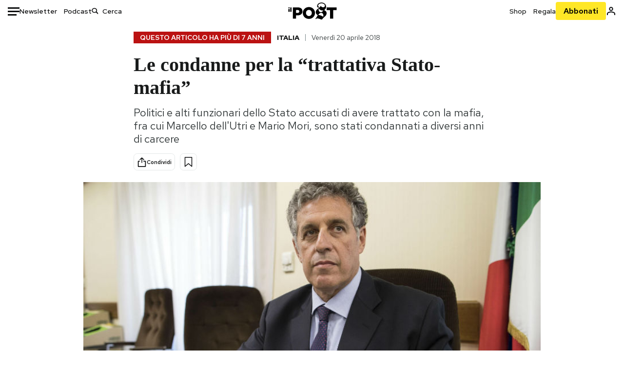

--- FILE ---
content_type: text/html; charset=utf-8
request_url: https://www.google.com/recaptcha/api2/aframe
body_size: 182
content:
<!DOCTYPE HTML><html><head><meta http-equiv="content-type" content="text/html; charset=UTF-8"></head><body><script nonce="DY1abc0zbIBTnrfkgJpOMg">/** Anti-fraud and anti-abuse applications only. See google.com/recaptcha */ try{var clients={'sodar':'https://pagead2.googlesyndication.com/pagead/sodar?'};window.addEventListener("message",function(a){try{if(a.source===window.parent){var b=JSON.parse(a.data);var c=clients[b['id']];if(c){var d=document.createElement('img');d.src=c+b['params']+'&rc='+(localStorage.getItem("rc::a")?sessionStorage.getItem("rc::b"):"");window.document.body.appendChild(d);sessionStorage.setItem("rc::e",parseInt(sessionStorage.getItem("rc::e")||0)+1);localStorage.setItem("rc::h",'1769909245980');}}}catch(b){}});window.parent.postMessage("_grecaptcha_ready", "*");}catch(b){}</script></body></html>

--- FILE ---
content_type: application/javascript
request_url: https://static-prod.cdnilpost.com/libs/manager-common-bi.js
body_size: 12222
content:
!function(){"use strict";var t={56:function(t,e,i){t.exports=function(t){var e=i.nc;e&&t.setAttribute("nonce",e)}},72:function(t){var e=[];function i(t){for(var i=-1,a=0;a<e.length;a++)if(e[a].identifier===t){i=a;break}return i}function a(t,a){for(var n={},r=[],d=0;d<t.length;d++){var s=t[d],c=a.base?s[0]+a.base:s[0],p=n[c]||0,u="".concat(c," ").concat(p);n[c]=p+1;var l=i(u),b={css:s[1],media:s[2],sourceMap:s[3],supports:s[4],layer:s[5]};if(-1!==l)e[l].references++,e[l].updater(b);else{var m=o(b,a);a.byIndex=d,e.splice(d,0,{identifier:u,updater:m,references:1})}r.push(u)}return r}function o(t,e){var i=e.domAPI(e);return i.update(t),function(e){if(e){if(e.css===t.css&&e.media===t.media&&e.sourceMap===t.sourceMap&&e.supports===t.supports&&e.layer===t.layer)return;i.update(t=e)}else i.remove()}}t.exports=function(t,o){var n=a(t=t||[],o=o||{});return function(t){t=t||[];for(var r=0;r<n.length;r++){var d=i(n[r]);e[d].references--}for(var s=a(t,o),c=0;c<n.length;c++){var p=i(n[c]);0===e[p].references&&(e[p].updater(),e.splice(p,1))}n=s}}},113:function(t){t.exports=function(t,e){if(e.styleSheet)e.styleSheet.cssText=t;else{for(;e.firstChild;)e.removeChild(e.firstChild);e.appendChild(document.createTextNode(t))}}},173:function(t,e,i){t.exports=i.p+"dadac42291bb7d0fcb7b.svg"},199:function(t,e,i){i.d(e,{s:function(){return a}});const a=(t,e,i)=>{("1"===new URLSearchParams(window.location.search)?.get(`console-lib-${t}`)||"1"===new URLSearchParams(window.location.search)?.get("console-all-manager-lib"))&&(console.log(`[${t}] - ${e} [${Math.round(performance.now())}] ms`),i&&console.log(`[${t}]`,i))}},237:function(t,e,i){t.exports=i.p+"c2d6a257a346304f9100.svg"},314:function(t){t.exports=function(t){var e=[];return e.toString=function(){return this.map((function(e){var i="",a=void 0!==e[5];return e[4]&&(i+="@supports (".concat(e[4],") {")),e[2]&&(i+="@media ".concat(e[2]," {")),a&&(i+="@layer".concat(e[5].length>0?" ".concat(e[5]):""," {")),i+=t(e),a&&(i+="}"),e[2]&&(i+="}"),e[4]&&(i+="}"),i})).join("")},e.i=function(t,i,a,o,n){"string"==typeof t&&(t=[[null,t,void 0]]);var r={};if(a)for(var d=0;d<this.length;d++){var s=this[d][0];null!=s&&(r[s]=!0)}for(var c=0;c<t.length;c++){var p=[].concat(t[c]);a&&r[p[0]]||(void 0!==n&&(void 0===p[5]||(p[1]="@layer".concat(p[5].length>0?" ".concat(p[5]):""," {").concat(p[1],"}")),p[5]=n),i&&(p[2]?(p[1]="@media ".concat(p[2]," {").concat(p[1],"}"),p[2]=i):p[2]=i),o&&(p[4]?(p[1]="@supports (".concat(p[4],") {").concat(p[1],"}"),p[4]=o):p[4]="".concat(o)),e.push(p))}},e}},417:function(t){t.exports=function(t,e){return e||(e={}),t?(t=String(t.__esModule?t.default:t),/^['"].*['"]$/.test(t)&&(t=t.slice(1,-1)),e.hash&&(t+=e.hash),/["'() \t\n]|(%20)/.test(t)||e.needQuotes?'"'.concat(t.replace(/"/g,'\\"').replace(/\n/g,"\\n"),'"'):t):t}},480:function(t,e,i){var a=i(601),o=i.n(a),n=i(314),r=i.n(n)()(o());r.push([t.id,"#ilpost_gam_sticky_footer.adv_gam{position:fixed;bottom:0;left:0;z-index:999}#ilpost_gam_sticky_footer.adv_gam>div>iframe{width:100%;height:100%;position:fixed;bottom:0;left:0}#ilpost_gam_header_box.adv_gam>div>iframe{margin-top:1.25rem;width:100%;height:44px}#ilpost_gam_hp_bottom>div>iframe{width:100%}#singleBody .adv_gam>div>iframe{width:100%;height:100%}#ilpost_gam_hp_sidebar.adv_gam>div>iframe{width:100% !important}#ilpost_gam_live_top>div>iframe{width:100% !important;height:auto !important;margin-top:1.25rem}",""]),e.A=r},540:function(t){t.exports=function(t){var e=document.createElement("style");return t.setAttributes(e,t.attributes),t.insert(e,t.options),e}},601:function(t){t.exports=function(t){return t[1]}},659:function(t){var e={};t.exports=function(t,i){var a=function(t){if(void 0===e[t]){var i=document.querySelector(t);if(window.HTMLIFrameElement&&i instanceof window.HTMLIFrameElement)try{i=i.contentDocument.head}catch(t){i=null}e[t]=i}return e[t]}(t);if(!a)throw new Error("Couldn't find a style target. This probably means that the value for the 'insert' parameter is invalid.");a.appendChild(i)}},723:function(t,e,i){var a=i(601),o=i.n(a),n=i(314),r=i.n(n),d=i(417),s=i.n(d),c=new URL(i(173),i.b),p=new URL(i(237),i.b),u=r()(o()),l=s()(c),b=s()(p);u.push([t.id,`#iubenda-cs-banner.iubenda-cs-top.iubenda-cs-visible{align-items:center !important;pointer-events:all !important}#iubenda-cs-banner.iubenda-cs-top.iubenda-cs-visible::before{position:absolute;top:0px;left:0px;width:100%;height:100%;content:"";background:rgba(0,0,0,.4)}@media screen and (max-width: 992px){#iubenda-cs-banner.iubenda-cs-default-floating.iubenda-cs-center.iubenda-cs-bottom .iubenda-cs-container,#iubenda-cs-banner.iubenda-cs-default-floating.iubenda-cs-center.iubenda-cs-top .iubenda-cs-container{margin-left:20px !important;margin-right:20px !important}#iubenda-cs-banner.iubenda-cs-default-floating.iubenda-cs-center.iubenda-cs-bottom .iubenda-cs-container .iubenda-cs-content,#iubenda-cs-banner.iubenda-cs-default-floating.iubenda-cs-center.iubenda-cs-top .iubenda-cs-container .iubenda-cs-content{box-shadow:0 5px 20px rgba(0,0,0,.5) !important;border-radius:14px 14px 10px 10px !important}}#iubenda-cs-banner.iubenda-cs-default-floating .iubenda-cs-container{max-width:400px !important;width:400px !important}#iubenda-cs-banner.iubenda-cs-default-floating .iubenda-cs-container .iubenda-banner-content{position:relative !important;box-shadow:0px 2px 5px 0px rgba(0,0,0,.25) !important;mask-image:none !important;margin-bottom:10px !important}#iubenda-cs-banner.iubenda-cs-default-floating .iubenda-cs-container .iubenda-banner-content h1#iubenda-cs-title{font-family:"Red Hat Text";font-size:1.25rem !important;font-style:normal;font-weight:700 !important;line-height:normal;letter-spacing:.04381rem;text-align:center}#iubenda-cs-banner.iubenda-cs-default-floating .iubenda-cs-container .iubenda-banner-content #iubenda-cs-paragraph{margin-top:57px !important;height:200px !important;overflow-y:scroll !important}#iubenda-cs-banner.iubenda-cs-default-floating .iubenda-cs-container button.iubenda-cs-reject-btn{margin:0px !important;position:absolute !important;top:60px !important;left:16px !important;width:-webkit-fill-available !important;right:16px !important;border-radius:.375rem !important;background:#ededed !important;color:#404040 !important;text-align:center !important;font-family:"Red Hat Text" !important;font-size:.75rem !important;font-style:normal !important;font-weight:700 !important;line-height:normal !important;height:35px !important}@media screen and (max-width: 992px){#iubenda-cs-banner.iubenda-cs-default-floating .iubenda-cs-container button.iubenda-cs-reject-btn{width:auto !important}}#iubenda-cs-banner.iubenda-cs-default-floating .iubenda-cs-container .iubenda-cs-opt-group{display:flex !important;flex-direction:row-reverse !important;flex-wrap:wrap-reverse !important;background-image:url(${l}) !important;background-repeat:no-repeat !important;background-position:top !important;background-size:184px auto !important;padding-top:20px !important;position:static !important}#iubenda-cs-banner.iubenda-cs-default-floating .iubenda-cs-container .iubenda-cs-opt-group .iubenda-cs-opt-group-custom{display:block !important;width:100% !important}@media screen and (max-width: 991px){#iubenda-cs-banner.iubenda-cs-default-floating .iubenda-cs-container .iubenda-cs-opt-group .iubenda-cs-opt-group-custom{order:1 !important}}#iubenda-cs-banner.iubenda-cs-default-floating .iubenda-cs-container .iubenda-cs-opt-group .iubenda-cs-opt-group-custom button.iubenda-cs-customize-btn{width:100% !important;color:#12b6d1 !important;text-align:center !important;font-family:"Red Hat Text" !important;font-size:1rem !important;font-style:normal !important;font-weight:700 !important;line-height:normal !important;letter-spacing:.04381rem !important;border-radius:.375rem !important;border:2px solid #12b6d1 !important;background:#fff !important;height:2.4375rem !important}#iubenda-cs-banner.iubenda-cs-default-floating .iubenda-cs-container .iubenda-cs-opt-group .iubenda-cs-opt-group-consent{display:block !important;width:100% !important}#iubenda-cs-banner.iubenda-cs-default-floating .iubenda-cs-container .iubenda-cs-opt-group .iubenda-cs-opt-group-consent .iubenda-cs-accept-btn{color:#fff !important;text-align:center !important;font-family:"Red Hat Text" !important;font-size:1rem !important;font-style:normal !important;font-weight:700 !important;line-height:normal !important;letter-spacing:.04381rem !important;width:100% !important;border-radius:.375rem !important;background:#12b6d1 !important;height:2.4375rem !important;background-image:url(${b}) !important;background-position:98% 50% !important;background-repeat:no-repeat !important;background-size:1.125rem}`,""]),e.A=u},825:function(t){t.exports=function(t){if("undefined"==typeof document)return{update:function(){},remove:function(){}};var e=t.insertStyleElement(t);return{update:function(i){!function(t,e,i){var a="";i.supports&&(a+="@supports (".concat(i.supports,") {")),i.media&&(a+="@media ".concat(i.media," {"));var o=void 0!==i.layer;o&&(a+="@layer".concat(i.layer.length>0?" ".concat(i.layer):""," {")),a+=i.css,o&&(a+="}"),i.media&&(a+="}"),i.supports&&(a+="}");var n=i.sourceMap;n&&"undefined"!=typeof btoa&&(a+="\n/*# sourceMappingURL=data:application/json;base64,".concat(btoa(unescape(encodeURIComponent(JSON.stringify(n))))," */")),e.styleTagTransform(a,t,e.options)}(e,t,i)},remove:function(){!function(t){if(null===t.parentNode)return!1;t.parentNode.removeChild(t)}(e)}}}}},e={};function i(a){var o=e[a];if(void 0!==o)return o.exports;var n=e[a]={id:a,exports:{}};return t[a](n,n.exports,i),n.exports}i.m=t,i.n=function(t){var e=t&&t.__esModule?function(){return t.default}:function(){return t};return i.d(e,{a:e}),e},i.d=function(t,e){for(var a in e)i.o(e,a)&&!i.o(t,a)&&Object.defineProperty(t,a,{enumerable:!0,get:e[a]})},i.g=function(){if("object"==typeof globalThis)return globalThis;try{return this||new Function("return this")()}catch(t){if("object"==typeof window)return window}}(),i.o=function(t,e){return Object.prototype.hasOwnProperty.call(t,e)},function(){var t;i.g.importScripts&&(t=i.g.location+"");var e=i.g.document;if(!t&&e&&(e.currentScript&&"SCRIPT"===e.currentScript.tagName.toUpperCase()&&(t=e.currentScript.src),!t)){var a=e.getElementsByTagName("script");if(a.length)for(var o=a.length-1;o>-1&&(!t||!/^http(s?):/.test(t));)t=a[o--].src}if(!t)throw new Error("Automatic publicPath is not supported in this browser");t=t.replace(/^blob:/,"").replace(/#.*$/,"").replace(/\?.*$/,"").replace(/\/[^\/]+$/,"/"),i.p=t}(),i.b=document.baseURI||self.location.href,i.nc=void 0,function(){var t=i(72),e=i.n(t),a=i(825),o=i.n(a),n=i(659),r=i.n(n),d=i(56),s=i.n(d),c=i(540),p=i.n(c),u=i(113),l=i.n(u),b=i(723),m={};m.styleTagTransform=l(),m.setAttributes=s(),m.insert=r().bind(null,"head"),m.domAPI=o(),m.insertStyleElement=p(),e()(b.A,m),b.A&&b.A.locals&&b.A.locals;const g=document.cookie.split("; ").find((t=>t.startsWith("wp-consent=")));let _="";g&&(_=g.split("=")[1]),window._iub=window._iub||[],window._iub.csConfiguration={askConsentAtCookiePolicyUpdate:!0,countryDetection:!0,enableFadp:!0,enableLgpd:!0,enableTcf:!0,enableUspr:!0,lgpdAppliesGlobally:!1,perPurposeConsent:!0,floatingPreferencesButtonDisplay:!1,floatingPreferencesButtonIcon:!1,promptToAcceptOnBlockedElements:!0,googleUrlPassthrough:!1,siteId:3498494,invalidateConsentBefore:"2024-06-29",tcfPurposes:{2:"consent_only",7:"consent_only",8:"consent_only",9:"consent_only",10:"consent_only",11:"consent_only"},whitelabel:!1,cookiePolicyId:20939148,lang:"it",i18n:{it:{banner:{title:"Informativa sull'utilizzo dei cookie del browser",dynamic:{body:'Insieme ai nostri partner archiviamo e/o accediamo alle informazioni sul dispositivo dell\'utente, come gli ID univoci nei cookie, per il trattamento dei dati personali. Noi e i nostri partner trattiamo i dati di geolocalizzazione precisi e identificazione attraverso la scansione del dispositivo, per archiviare informazioni su dispositivo e/o accedervi, per pubblicità e contenuti personalizzati, misurazione delle prestazioni dei contenuti e degli annunci, ricerche sul pubblico, sviluppo di servizi. Cliccando su "Continua senza accettare" proseguirai la navigazione rifiutando i cookies di profilazione. Cliccando su “Accetta e chiudi” presti il tuo consenso all\'utilizzo di tutti i cookie o tecnologie simili da parte del Post e dei suoi <a style="text-decoration:underline" class="iubenda-vendor-list-link">%{total_number_of_ads_vendors} partner</a>. Se decidi di prestare il tuo consenso, sarà valido per <a href="https://ilpost.it">ilpost.it</a> e tutti i suoi sottodomini. Cliccando su "Opzioni cookie", puoi esprimere le tue scelte in modo più puntuale utilizzando l’area dedicata: se esci dall’area per la gestione dei cookie senza esprimere alcuna scelta, potrai proseguire la navigazione senza accettare i cookie. Puoi liberamente prestare, rifiutare o revocare il tuo consenso, in qualsiasi momento, accedendo cliccando sul link "Opzioni cookie" presente in fondo a questo banner.'}}}},banner:{acceptButtonColor:"#12B6D1",acceptButtonDisplay:!0,backgroundColor:"#FFFFFF",closeButtonDisplay:!1,customizeButtonDisplay:!0,explicitWithdrawal:!0,listPurposes:!0,linksColor:"#12B6D1",position:"float-top-center",rejectButtonColor:"#12B6D1",rejectButtonDisplay:!0,textColor:"#000000",acceptButtonCaption:"Accetta e chiudi",customizeButtonCaption:"Opzioni cookie",rejectButtonCaption:"Continua senza accettare"}},window._iub.csConfiguration.callback={onReady:function(){"1"===_&&document.querySelector(".iubenda-cs-accept-btn").click(),"0"===_&&document.querySelector(".iubenda-cs-reject-btn").click();const t=document.createElement("style");t.id="ilpost-iub-style",t.innerHTML="#iubenda-cs-banner .iubenda-cs-rationale {\n                            height: 570px !important;\n                        }\n                        #iubenda-cs-banner.iubenda-cs-default-floating .iubenda-cs-container .iubenda-banner-content #iubenda-cs-paragraph {\n                            height: 350px !important;\n                        }\n                        ",document.body.appendChild(t)},onBannerShown:function(){"1"===_&&document.querySelector(".iubenda-cs-accept-btn").click(),"0"===_&&document.querySelector(".iubenda-cs-reject-btn").click()},onConsentRead:function(){window.dataLayer=window.dataLayer||[],dataLayer.push({event:"iubenda_consent_given"}),localStorage.setItem("_iub_cs_consent",JSON.stringify(window._iub.cs.consent))}},[{src:"//cs.iubenda.com/sync/3498494.js"},{src:"//cdn.iubenda.com/cs/tcf/stub-v2.js"},{src:"//cdn.iubenda.com/cs/tcf/safe-tcf-v2.js"},{src:"//cdn.iubenda.com/cs/iubenda_cs.js",async:!0}].forEach((t=>{const e=document.createElement("script");e.src=t.src,e.type="text/javascript",t.async&&(e.async=!0),document.head.appendChild(e)}))}(),function(){const t=(t="prod",i)=>{const a={"box-1_desktop_ros":{prod:{revive:"101369",criteo:"networkId=8671 pubid=100244",gam:"/19024562/box-1_desktop_ros_IlPost",onetag:"pubId=76d8a3332520158",pubmatic:"publisherId=162558 adSlot=6034435",rubicon:"accountId=12470 siteId=49192 zoneId=222804",equativ:"networkId=3975 siteId=686997 pageId=2042585 formatId=137791",teads:"pageId=222300 placementId=238920",ogury:"assetKey=OGY-9A6CC4EF920B adUnitId=wd-hb-stdb-ilpost-cityn-xe7mxcuwi7dw",ix:"siteId=1194126",improvedigital:"placementId=23406650 publisherId=2670",richaudience:"pid=MP_ZoyxEQOSKg supplyType=site",ttd:"supplySourceId=directhgcj0rin publisherId=1"},test:{revive:"95378"},stage:{revive:"95378",criteo:"networkId=8671 pubid=100244",gam:"/19024562/box-1_desktop_ros_IlPost",onetag:"pubId=76d8a3332520158",pubmatic:"publisherId=162558 adSlot=6034435",rubicon:"accountId=12470 siteId=49192 zoneId=222804",equativ:"networkId=3975 siteId=686997 pageId=2042585 formatId=137791",teads:"pageId=222300 placementId=238920",ogury:"assetKey=OGY-9A6CC4EF920B adUnitId=wd-hb-stdb-ilpost-cityn-xe7mxcuwi7dw",ix:"siteId=1194126",improvedigital:"placementId=23406650 publisherId=2670",richaudience:"pid=MP_ZoyxEQOSKg supplyType=site",ttd:"supplySourceId=directhgcj0rin publisherId=1"}},"box-1_mobile_ros":{prod:{revive:"101372",criteo:"networkId=8671 pubid=100244",gam:"/19024562/box-1_mobile_ros_IlPost",onetag:"pubId=76d8a3332520158",pubmatic:"publisherId=162558 adSlot=6034435",rubicon:"accountId=12470 siteId=49462 zoneId=225128",equativ:"networkId=3975 siteId=686997 pageId=2042585 formatId=137791",teads:"pageId=222300 placementId=238920",ogury:"assetKey=OGY-9A6CC4EF920B adUnitId=wm-hb-iart-ilpost-cityn-spxgjmijfr6l",ix:"siteId=1194126",improvedigital:"placementId=23406650 publisherId=2670",richaudience:"pid=MP_ZoyxEQOSKg supplyType=site",ttd:"supplySourceId=directhgcj0rin publisherId=1",mobkoi:"CB3739A7"},test:{revive:"95369"},stage:{revive:"95369",criteo:"networkId=8671 pubid=100244",gam:"/19024562/box-1_mobile_ros_IlPost",onetag:"pubId=76d8a3332520158",pubmatic:"publisherId=162558 adSlot=6034435",rubicon:"accountId=12470 siteId=49462 zoneId=225128",equativ:"networkId=3975 siteId=686997 pageId=2042585 formatId=137791",teads:"pageId=222300 placementId=238920",ogury:"assetKey=OGY-9A6CC4EF920B adUnitId=wm-hb-iart-ilpost-cityn-spxgjmijfr6l",ix:"siteId=1194126",improvedigital:"placementId=23406650 publisherId=2670",richaudience:"pid=MP_ZoyxEQOSKg supplyType=site",ttd:"supplySourceId=directhgcj0rin publisherId=1",mobkoi:"CB3739A7"}},"box-2_desktop_ros":{prod:{revive:"101457",criteo:"networkId=8671 pubid=100244",gam:"/19024562/box-2_desktop_ros_IlPost",onetag:"pubId=76d8a3332520158",pubmatic:"publisherId=162558 adSlot=6034435",rubicon:"accountId=12470 siteId=49192 zoneId=222804",equativ:"networkId=3975 siteId=686997 pageId=2042585 formatId=137791",teads:"pageId=222300 placementId=238920",ogury:"assetKey=OGY-9A6CC4EF920B adUnitId=wd-hb-stdb-ilpost-cityn-xe7mxcuwi7dw",ix:"siteId=1194126",improvedigital:"placementId=23406650 publisherId=2670",richaudience:"pid=MP_ZoyxEQOSKg supplyType=site",ttd:"supplySourceId=directhgcj0rin publisherId=1"},test:{revive:"95396"},stage:{revive:"95396",criteo:"networkId=8671 pubid=100244",gam:"/19024562/box-2_desktop_ros_IlPost",onetag:"pubId=76d8a3332520158",pubmatic:"publisherId=162558 adSlot=6034435",rubicon:"accountId=12470 siteId=49192 zoneId=222804",equativ:"networkId=3975 siteId=686997 pageId=2042585 formatId=137791",teads:"pageId=222300 placementId=238920",ogury:"assetKey=OGY-9A6CC4EF920B adUnitId=wd-hb-stdb-ilpost-cityn-xe7mxcuwi7dw",ix:"siteId=1194126",improvedigital:"placementId=23406650 publisherId=2670",richaudience:"pid=MP_ZoyxEQOSKg supplyType=site",ttd:"supplySourceId=directhgcj0rin publisherId=1"}},"box-2_mobile_ros":{prod:{revive:"101379",criteo:"networkId=8671 pubid=100244",gam:"/19024562/box-2_mobile_ros_IlPost",onetag:"pubId=76d8a3332520158",pubmatic:"publisherId=162558 adSlot=6034435",rubicon:"accountId=12470 siteId=49462 zoneId=225128",equativ:"networkId=3975 siteId=686997 pageId=2042585 formatId=137791",teads:"pageId=222300 placementId=238920",ogury:"assetKey=OGY-9A6CC4EF920B adUnitId=wm-hb-stdb-ilpost-cityn-0t0ls0k3fttj",ix:"siteId=1194126",improvedigital:"placementId=23406650 publisherId=2670",richaudience:"pid=MP_ZoyxEQOSKg supplyType=site",ttd:"supplySourceId=directhgcj0rin publisherId=1"},test:{revive:"95387"},stage:{revive:"95387",criteo:"networkId=8671 pubid=100244",gam:"/19024562/box-2_mobile_ros_IlPost",onetag:"pubId=76d8a3332520158",pubmatic:"publisherId=162558 adSlot=6034435",rubicon:"accountId=12470 siteId=49462 zoneId=225128",equativ:"networkId=3975 siteId=686997 pageId=2042585 formatId=137791",teads:"pageId=222300 placementId=238920",ogury:"assetKey=OGY-9A6CC4EF920B adUnitId=wm-hb-stdb-ilpost-cityn-0t0ls0k3fttj",ix:"siteId=1194126",improvedigital:"placementId=23406650 publisherId=2670",richaudience:"pid=MP_ZoyxEQOSKg supplyType=site",ttd:"supplySourceId=directhgcj0rin publisherId=1"}},"box-3_desktop_ros":{prod:{revive:"101463",criteo:"networkId=8671 pubid=100244",gam:"/19024562/box-3_desktop_ros_IlPost",onetag:"pubId=76d8a3332520158",pubmatic:"publisherId=162558 adSlot=6034435",rubicon:"accountId=12470 siteId=49192 zoneId=222804",teads:"pageId=222300 placementId=238920",ix:"siteId=1194126"},test:{revive:"101463"},stage:{revive:"101463",criteo:"networkId=8671 pubid=100244",gam:"/19024562/box-3_desktop_ros_IlPost",onetag:"pubId=76d8a3332520158",pubmatic:"publisherId=162558 adSlot=6034435",rubicon:"accountId=12470 siteId=49192 zoneId=222804",teads:"pageId=222300 placementId=238920",ix:"siteId=1194126"}},"box-3_mobile_ros":{prod:{revive:"101382",criteo:"networkId=8671 pubid=100244",gam:"/19024562/box-3_mobile_ros_IlPost",onetag:"pubId=76d8a3332520158",pubmatic:"publisherId=162558 adSlot=6034435",rubicon:"accountId=12470 siteId=49462 zoneId=225128",equativ:"networkId=3975 siteId=686997 pageId=2042585 formatId=137791",teads:"pageId=222300 placementId=238920",ogury:"assetKey=OGY-9A6CC4EF920B adUnitId=wm-hb-stdb-ilpost-cityn-0t0ls0k3fttj",ix:"siteId=1194126",improvedigital:"placementId=23406650 publisherId=2670",richaudience:"pid=MP_ZoyxEQOSKg supplyType=site",ttd:"supplySourceId=directhgcj0rin publisherId=1"},test:{revive:"95405"},stage:{revive:"95405",criteo:"networkId=8671 pubid=100244",gam:"/19024562/box-3_mobile_ros_IlPost",onetag:"pubId=76d8a3332520158",pubmatic:"publisherId=162558 adSlot=6034435",rubicon:"accountId=12470 siteId=49462 zoneId=225128",equativ:"networkId=3975 siteId=686997 pageId=2042585 formatId=137791",teads:"pageId=222300 placementId=238920",ogury:"assetKey=OGY-9A6CC4EF920B adUnitId=wm-hb-stdb-ilpost-cityn-0t0ls0k3fttj",ix:"siteId=1194126",improvedigital:"placementId=23406650 publisherId=2670",richaudience:"pid=MP_ZoyxEQOSKg supplyType=site",ttd:"supplySourceId=directhgcj0rin publisherId=1"}},interstitial_desktop_ros:{prod:{revive:"101385"},test:{revive:"95432"},stage:{revive:"95432"}},interstitial_mobile_ros:{prod:{revive:"101388"},test:{revive:"95426"},stage:{revive:"95426"}},skin_desktop_ros:{prod:{revive:"101400",criteo:"networkId=8671 pubid=100244",gam:"/19024562/masthead_desktop_ros_IlPost",onetag:"pubId=76d8a3332520158",pubmatic:"publisherId=162558 adSlot=6034435",rubicon:"accountId=12470 siteId=49192 zoneId=222804",equativ:"networkId=3975 siteId=686997 pageId=2042585 formatId=137791",teads:"pageId=222300 placementId=238920",ogury:"assetKey=OGY-9A6CC4EF920B adUnitId=wd-hb-stdb-ilpost-cityn-xe7mxcuwi7dw",ix:"siteId=1194126",improvedigital:"placementId=23406650 publisherId=2670",richaudience:"pid=MP_ZoyxEQOSKg supplyType=site",ttd:"supplySourceId=directhgcj0rin publisherId=1"},test:{revive:"95522",criteo:"networkId=8671 pubid=100244",gam:"/19024562/masthead_desktop_ros_IlPost",onetag:"pubId=76d8a3332520158",pubmatic:"publisherId=162558 adSlot=6034435",rubicon:"accountId=12470 siteId=49192 zoneId=222804",equativ:"networkId=3975 siteId=686997 pageId=2042585 formatId=137791",teads:"pageId=222300 placementId=238920",ogury:"assetKey=OGY-9A6CC4EF920B adUnitId=wd-hb-stdb-ilpost-cityn-xe7mxcuwi7dw",ix:"siteId=1194126",improvedigital:"placementId=23406650 publisherId=2670",richaudience:"pid=MP_ZoyxEQOSKg supplyType=site",ttd:"supplySourceId=directhgcj0rin publisherId=1"},stage:{revive:"95522",criteo:"networkId=8671 pubid=100244",gam:"/19024562/masthead_desktop_ros_IlPost",onetag:"pubId=76d8a3332520158",pubmatic:"publisherId=162558 adSlot=6034435",rubicon:"accountId=12470 siteId=49192 zoneId=222804",equativ:"networkId=3975 siteId=686997 pageId=2042585 formatId=137791",teads:"pageId=222300 placementId=238920",ogury:"assetKey=OGY-9A6CC4EF920B adUnitId=wd-hb-stdb-ilpost-cityn-xe7mxcuwi7dw",ix:"siteId=1194126",improvedigital:"placementId=23406650 publisherId=2670",richaudience:"pid=MP_ZoyxEQOSKg supplyType=site",ttd:"supplySourceId=directhgcj0rin publisherId=1"}},skin_mobile_ros:{prod:{revive:"101403",criteo:"networkId=8671 pubid=100244",gam:"/19024562/skin_mobile_ros_IlPost",onetag:"pubId=76d8a3332520158",pubmatic:"publisherId=162558 adSlot=6034435",rubicon:"accountId=12470 siteId=491462 zoneId=225128",equativ:"networkId=3975 siteId=686997 pageId=2042585 formatId=137791",teads:"pageId=222300 placementId=238920",ogury:"assetKey=OGY-9A6CC4EF920B adUnitId=wm-hb-stdb-ilpost-cityn-0t0ls0k3fttj",ix:"siteId=1194126",improvedigital:"placementId=23406650 publisherId=2670",richaudience:"pid=MP_ZoyxEQOSKg supplyType=site",ttd:"supplySourceId=directhgcj0rin publisherId=1"},test:{revive:"95516"},stage:{revive:"95516",criteo:"networkId=8671 pubid=100244",gam:"/19024562/skin_mobile_ros_IlPost",onetag:"pubId=76d8a3332520158",pubmatic:"publisherId=162558 adSlot=6034435",rubicon:"accountId=12470 siteId=491462 zoneId=225128",equativ:"networkId=3975 siteId=686997 pageId=2042585 formatId=137791",teads:"pageId=222300 placementId=238920",ogury:"assetKey=OGY-9A6CC4EF920B adUnitId=wm-hb-stdb-ilpost-cityn-0t0ls0k3fttj",ix:"siteId=1194126",improvedigital:"placementId=23406650 publisherId=2670",richaudience:"pid=MP_ZoyxEQOSKg supplyType=site",ttd:"supplySourceId=directhgcj0rin publisherId=1"}},"native-1_desktop_ros":{prod:{revive:"101487"},test:{revive:"95459"},stage:{revive:"95459"}},"native-1_mobile_ros":{prod:{revive:"101487"},test:{revive:"95459"},stage:{revive:"95459"}},"native-2_desktop_ros":{prod:{revive:"101493"},test:{revive:"95468"},stage:{revive:"95468"}},"native-2_mobile_ros":{prod:{revive:"101493"},test:{revive:"95468"},stage:{revive:"95468"}},rectangle_desktop_ros:{prod:{revive:"101394",criteo:"networkId=8671 pubid=100244",gam:"/19024562/rectangle-1_desktop_ros_IlPost",onetag:"pubId=76d8a3332520158",pubmatic:"publisherId=162558 adSlot=6034435",rubicon:"accountId=12470 siteId=49192 zoneId=222804",equativ:"networkId=3975 siteId=686997 pageId=2042585 formatId=137791",teads:"pageId=222300 placementId=238920",ogury:"assetKey=OGY-9A6CC4EF920B adUnitId=wd-hb-stdb-ilpost-cityn-xe7mxcuwi7dw",ix:"siteId=1194126",improvedigital:"placementId=23406650 publisherId=2670",richaudience:"pid=MP_ZoyxEQOSKg supplyType=site",ttd:"supplySourceId=directhgcj0rin publisherId=1"},test:{revive:"95492"},stage:{revive:"95492",criteo:"networkId=8671 pubid=100244",gam:"/19024562/rectangle-1_desktop_ros_IlPost",onetag:"pubId=76d8a3332520158",pubmatic:"publisherId=162558 adSlot=6034435",rubicon:"accountId=12470 siteId=49192 zoneId=222804",equativ:"networkId=3975 siteId=686997 pageId=2042585 formatId=137791",teads:"pageId=222300 placementId=238920",ogury:"assetKey=OGY-9A6CC4EF920B adUnitId=wd-hb-stdb-ilpost-cityn-xe7mxcuwi7dw",ix:"siteId=1194126",improvedigital:"placementId=23406650 publisherId=2670",richaudience:"pid=MP_ZoyxEQOSKg supplyType=site",ttd:"supplySourceId=directhgcj0rin publisherId=1"}},"rectangle-1_desktop_home":{prod:{revive:"101394",criteo:"networkId=8671 pubid=100244",gam:"/19024562/rectangle-1_desktop_ros_IlPost",onetag:"pubId=76d8a3332520158",pubmatic:"publisherId=162558 adSlot=6034435",rubicon:"accountId=12470 siteId=49192 zoneId=222804",equativ:"networkId=3975 siteId=686997 pageId=2042585 formatId=137791",teads:"pageId=222300 placementId=238920",ogury:"assetKey=OGY-9A6CC4EF920B adUnitId=wd-hb-stdb-ilpost-cityn-xe7mxcuwi7dw",ix:"siteId=1194126",improvedigital:"placementId=23406650 publisherId=2670",richaudience:"pid=MP_ZoyxEQOSKg supplyType=site",ttd:"supplySourceId=directhgcj0rin publisherId=1"},test:{revive:"95492"},stage:{revive:"95492",criteo:"networkId=8671 pubid=100244",gam:"/19024562/rectangle-1_desktop_ros_IlPost",onetag:"pubId=76d8a3332520158",pubmatic:"publisherId=162558 adSlot=6034435",rubicon:"accountId=12470 siteId=49192 zoneId=222804",equativ:"networkId=3975 siteId=686997 pageId=2042585 formatId=137791",teads:"pageId=222300 placementId=238920",ogury:"assetKey=OGY-9A6CC4EF920B adUnitId=wd-hb-stdb-ilpost-cityn-xe7mxcuwi7dw",ix:"siteId=1194126",improvedigital:"placementId=23406650 publisherId=2670",richaudience:"pid=MP_ZoyxEQOSKg supplyType=site",ttd:"supplySourceId=directhgcj0rin publisherId=1"}},"story-1_desktop_ros":{prod:{revive:"101514",criteo:"networkId=8671 pubid=100244",gam:"/19024562/native_in_text_2_IlPost",onetag:"pubId=76d8a3332520158",pubmatic:"publisherId=162558 adSlot=6034435",rubicon:"accountId=12470 siteId=49192 zoneId=222804",equativ:"networkId=3975 siteId=686997 pageId=2042585 formatId=137791",teads:"pageId=222300 placementId=238920",ogury:"assetKey=OGY-9A6CC4EF920B adUnitId=wm-hb-stdb-ilpost-cityn-0t0ls0k3fttj",ix:"siteId=1194126",improvedigital:"placementId=23406650 publisherId=2670",richaudience:"pid=MP_ZoyxEQOSKg supplyType=site",ttd:"supplySourceId=directhgcj0rin publisherId=1"},test:{revive:"95528"},stage:{revive:"95528",criteo:"networkId=8671 pubid=100244",gam:"/19024562/native_in_text_2_IlPost",onetag:"pubId=76d8a3332520158",pubmatic:"publisherId=162558 adSlot=6034435",rubicon:"accountId=12470 siteId=49192 zoneId=222804",equativ:"networkId=3975 siteId=686997 pageId=2042585 formatId=137791",teads:"pageId=222300 placementId=238920",ogury:"assetKey=OGY-9A6CC4EF920B adUnitId=wm-hb-stdb-ilpost-cityn-0t0ls0k3fttj",ix:"siteId=1194126",improvedigital:"placementId=23406650 publisherId=2670",richaudience:"pid=MP_ZoyxEQOSKg supplyType=site",ttd:"supplySourceId=directhgcj0rin publisherId=1"}},"in-text-1_desktop_ros":{prod:{revive:"101472",criteo:"networkId=8671 pubid=100244",gam:"/19024562/native_in_text_IlPost",onetag:"pubId=76d8a3332520158",pubmatic:"publisherId=162558 adSlot=6034435",rubicon:"accountId=12470 siteId=49192 zoneId=222804",equativ:"networkId=3975 siteId=686997 pageId=2042585 formatId=137791",teads:"pageId=222300 placementId=238920",ogury:"assetKey=OGY-9A6CC4EF920B adUnitId=wd-hb-stdb-ilpost-cityn-xe7mxcuwi7dw",ix:"siteId=1194126",improvedigital:"placementId=23406650 publisherId=2670",richaudience:"pid=MP_ZoyxEQOSKg supplyType=site",ttd:"supplySourceId=directhgcj0rin publisherId=1"},test:{revive:"95558"},stage:{revive:"95558",criteo:"networkId=8671 pubid=100244",gam:"/19024562/native_in_text_IlPost",onetag:"pubId=76d8a3332520158",pubmatic:"publisherId=162558 adSlot=6034435",rubicon:"accountId=12470 siteId=49192 zoneId=222804",equativ:"networkId=3975 siteId=686997 pageId=2042585 formatId=137791",teads:"pageId=222300 placementId=238920",ogury:"assetKey=OGY-9A6CC4EF920B adUnitId=wd-hb-stdb-ilpost-cityn-xe7mxcuwi7dw",ix:"siteId=1194126",improvedigital:"placementId=23406650 publisherId=2670",richaudience:"pid=MP_ZoyxEQOSKg supplyType=site",ttd:"supplySourceId=directhgcj0rin publisherId=1"}}};return i&&a[i]?a[i][t]:e()},e=()=>({revive:"101369"});var a=i(199);const o=(t,e)=>(0,a.s)("manager-adv-hb",t,e),n=`//citynews.stgy.ovh/~shared/scripts/_/hb/hb.js?v=${r=new Date,d=""+(r.getMonth()+1),s=""+r.getDate(),c=r.getFullYear(),d.length<2&&(d="0"+d),s.length<2&&(s="0"+s),[c,d,s].join("")}_ilpost`;var r,d,s,c;const p="subscriber",u=()=>/Android|iPhone/i.test(navigator.userAgent)?"mobile":"desktop",l=()=>{try{const t=window.location.hostname;return t.startsWith("localhost")||t.startsWith("www-local")||t.startsWith("www-test")?"test":t.startsWith("www-stage")?"stage":t.startsWith("abbonati-test")?"test":t.startsWith("abbonati-stage")?"stage":"prod"}catch(t){return o(`currentEnv - error: ${t.message}`),"prod"}};class b{constructor(t){this.isUserSubscriber=t,this.slots=[]}discoverySlot(){this.slots=document.querySelectorAll('script[type="text/ad-init"]')}setScriptAttributes(e){const i=e.getAttribute("data-ad--format"),a=e.getAttribute("data-ad--device"),n=e.getAttribute("data-ad--section"),r=l();o(`ScriptAttributes - currentEnv: ${r}`);const d=t(r,`${i}_${a}_${n}`);if(d?.revive&&e.setAttribute("data-ad--bid--revive",d?.revive),d?.criteo&&e.setAttribute("data-ad--bid--criteo",d?.criteo),d?.gam&&e.setAttribute("data-ad--bid--gam",d?.gam),d?.onetag&&e.setAttribute("data-ad--bid--onetag",d?.onetag),d?.pubmatic&&e.setAttribute("data-ad--bid--pubmatic",d?.pubmatic),d?.rubicon&&e.setAttribute("data-ad--bid--rubicon",d?.rubicon),d?.equativ&&e.setAttribute("data-ad--bid--equativ",d?.equativ),d?.teads&&e.setAttribute("data-ad--bid--teads",d?.teads),d?.ogury&&e.setAttribute("data-ad--bid--ogury",d?.ogury),d?.ix&&e.setAttribute("data-ad--bid--ix",d?.ix),d?.improvedigital&&e.setAttribute("data-ad--bid--improvedigital",d?.improvedigital),d?.richaudience&&e.setAttribute("data-ad--bid--richaudience",d?.richaudience),d?.ttd&&e.setAttribute("data-ad--bid--ttd",d?.ttd),d?.mobkoi&&e.setAttribute("data-ad--bid--mobkoi",d?.mobkoi),e.getAttribute("data--context")){const t=e.getAttribute("data--channel");window.AdvContext={adult:"0",brand:"ilpost",channel:t}}}setVideo(){const t=window.location.hostname,e=window.location.pathname;if(t.startsWith("www")&&"/"!==e){const t=document.createElement("script");t.setAttribute("referrerPolicy","unsafe-url"),t.src="https://ad.citynews.it/ilpost.it/soa/",t.async=!0;const e=document.body||document.getElementsByTagName("body")[0];e&&e.appendChild(t)}}setBrandMetricsScript(){if("/"!==document.location.pathname){const t=document.createElement("script");t.src="https://cdn.brandmetrics.com/tag/0c4504c4-b075-4d6b-85bc-ec2e370e4fb3/citynews_it.js?slang=it",t.async=!0;const e=document.createElement("script");e.type="text/javascript",e.text='\n        window._brandmetrics = window._brandmetrics || [];\n        window._brandmetrics.push({\n          cmd: "_querySurvey",\n          val: {\n            callback: function (surveyAvailable, conf, survey) {\n              if (surveyAvailable) {\n                survey.show(); // Show the survey\n                log(conf.measurementId);\n              } else {\n                // No brandmetrics survey available, show other survey/popup?\n              }\n            }\n          }\n        });\n      ';const i=document.body||document.getElementsByTagName("body")[0];i&&(i.appendChild(t),i.appendChild(e))}}start(){window.__iub_purposes=(()=>{try{const t={1:!0},e=localStorage.getItem("_iub_cs_consent");if(!e)return t;const i=JSON.parse(e),a=Object.keys(i.purposes).filter((t=>i.purposes[t]));return o(`Setup iub purposes: [${a}]`),i.purposes&&"object"==typeof i.purposes?i.purposes:t}catch(t){return console.error("[manager-adv-hb] Error:",t),defaultPurpose}})(),this.discoverySlot();const t=this.slots,e=t?Array.from(t).filter((t=>t.getAttribute("data--visibility")===p)):[];if(o(`UserSubscriber: ${this.isUserSubscriber}`),!this.isUserSubscriber||e.length){const i=u();o(`Start: total slots: ${t.length}`),o(`Start: subscriber slots: ${e.length}`),window._&&window._.AD||document.querySelector("[data-ad--script]")||function(t){var e=document.createElement("script");e.setAttribute("data-ad--script",""),e.async=!0,e.src=t,(document.currentScript||document.getElementsByTagName("script")[0]).insertAdjacentElement("afterend",e)}(n);const a=/\/live(?:\/|$)/.test(window.location.pathname);t.forEach((t=>{const n=t.getAttribute("data-ad--device"),r=t.getAttribute("data-ad--format"),d=t.getAttribute("data--visibility"),s="native-1"===r,c=n===i,u=c&&(!this.isUserSubscriber||e.length&&d===p);o("adv script params",{scriptDevice:n,scriptFormat:r,scriptVisibility:d,isNativeFormat:s,isMatchingDevice:c,shouldShow:u,live:!(a&&s)}),u&&(a&&s||(this.setScriptAttributes(t),t.setAttribute("type","text/ad")))})),this.isUserSubscriber||(this.setVideo(),this.setBrandMetricsScript())}}runRefreshGallerySlot(t){o(`RefreshGallerySlot slotId: ${t}`),document.querySelectorAll(".gallery-slider-item-adv").forEach((function(t){for(;t.firstChild;)t.removeChild(t.firstChild)}));var e=document.getElementById(t);const i=window?._ilpost_user?.data?.show_adv;if(i||void 0===i){if(e){const i=document.createElement("script"),a="box-1",n=u(),r="mobile"===n?"1x1":null,d="ros",s=`${a}@${n}@${d}@${t}`;i.setAttribute("type","text/ad"),i.setAttribute("data-ad--id",s),i.setAttribute("data-ad",!0),i.setAttribute("data-ad--source","ilpost.it"),i.setAttribute("data-ad--format",a),i.setAttribute("data-ad--device",n),i.setAttribute("data-ad--section",d),i.setAttribute("data-ad--size-fluid",!0),r&&i.setAttribute("data-ad--size",r),i.setAttribute("data--visibility","anonymous"),i.setAttribute("data--context",!0),i.setAttribute("data--channel","gallery"),this.setScriptAttributes(i),e.appendChild(i);try{googletag.pubads().getSlots().forEach((function(t){t.getAdUnitPath()==`{/19024562/${a}_${n}_${d}_IlPost}`&&googletag.destroySlots([t])}))}catch(t){o(`RefreshGallerySlot: ${t}`)}}const i="skin",a=u(),n="ros",r=`${i}@${u()}@${n}`,d=document.querySelector(`div[data-id='${r}']`);try{d.firstElementChild.remove(),d.firstElementChild.remove()}catch(t){}const s=document.createElement("script");s.setAttribute("type","text/ad"),s.setAttribute("data-ad--id",r),s.setAttribute("data-ad",!0),s.setAttribute("data-ad--source","ilpost.it"),s.setAttribute("data-ad--format",i),s.setAttribute("data-ad--device",a),s.setAttribute("data-ad--section",n),s.setAttribute("data-ad--size-fluid",!0),s.setAttribute("data--visibility","anonymous"),s.setAttribute("data--context",!0),s.setAttribute("data--channel","gallery"),this.setScriptAttributes(s),d.appendChild(s),_&&_?.AD?.setup&&_.AD.setup()}}refreshGallerySlot(t){this.runRefreshGallerySlot(t)}refreshSingle(t,e){const i=window?._ilpost_user?.data?.show_adv;if(i||void 0===i){const i=u(),a=`${t}@${u()}@${e}`;o(`single refresh: ${a}`);const n=document.querySelector(`div[data-id='${a}']`);try{n.firstElementChild.remove(),n.firstElementChild.remove()}catch(t){}const r=document.createElement("script");r.setAttribute("type","text/ad"),r.setAttribute("data-ad--id",a),r.setAttribute("data-ad",!0),r.setAttribute("data-ad--source","ilpost.it"),r.setAttribute("data-ad--format",t),r.setAttribute("data-ad--device",i),r.setAttribute("data-ad--section",e),r.setAttribute("data-ad--size-fluid",!0),r.setAttribute("data--visibility","anonymous"),this.setScriptAttributes(r),n.appendChild(r),_&&_?.AD?.setup&&_.AD.setup()}}}const m=(e,i)=>{const a=u(),n=document.createElement("div");n.setAttribute("data-id",e),n.setAttribute("data-ilpostadv-hb","true"),n.setAttribute("data-format","true"),n.setAttribute("class",`ilpost-adv-hb adv adv-inner-content adv-${a}-inner-content slot slot-story-${i}`);const r=document.createElement("script");let d;r.setAttribute("type","text/ad-init"),r.setAttribute("data-ad--id",e),r.setAttribute("data-ad",!0),r.setAttribute("data-ad--source","ilpost.it"),r.setAttribute("data-ad--size-fluid",!0),r.setAttribute("data-ad--device",a),r.setAttribute("data-adv-processed",!1),r.setAttribute("data-revive-internal-in-view",!1);let s=null;"desktop"===a&&(2==i?d="in-text-1":5==i&&(d="story-1")),"mobile"===a&&(2==i?(d="box-1",s="1x1"):5==i&&(d="in-text-1"));const c=l();o(`AdvGenerateDiv - currentEnv: ${c}`);const p=t(c,`${d}_${a}_ros`);return r.setAttribute("data-ad--format",d),r.setAttribute("data-ad--section","ros"),s&&r.setAttribute("data-ad--size",s),p?.revive&&r.setAttribute("data-ad--bid--revive",p?.revive),p?.criteo&&r.setAttribute("data-ad--bid--criteo",p?.criteo),p?.gam&&r.setAttribute("data-ad--bid--gam",p?.gam),p?.onetag&&r.setAttribute("data-ad--bid--onetag",p?.onetag),p?.pubmatic&&r.setAttribute("data-ad--bid--pubmatic",p?.pubmatic),p?.rubicon&&r.setAttribute("data-ad--bid--rubicon",p?.rubicon),p?.equativ&&r.setAttribute("data-ad--bid--equativ",p?.equativ),p?.teads&&r.setAttribute("data-ad--bid--teads",p?.teads),p?.ogury&&r.setAttribute("data-ad--bid--ogury",p?.ogury),p?.ix&&r.setAttribute("data-ad--bid--ix",p?.ix),p?.improvedigital&&r.setAttribute("data-ad--bid--improvedigital",p?.improvedigital),p?.richaudience&&r.setAttribute("data-ad--bid--richaudience",p?.richaudience),p?.ttd&&r.setAttribute("data-ad--bid--ttd",p?.ttd),p?.mobkoi&&r.setAttribute("data-ad--bid--mobkoi",p?.mobkoi),n.appendChild(r),n};var g,I=!1;function h(t){(()=>{var t=document.getElementById("singleBody");if(!window.location.href.includes("previewmobile")&&!window.location.href.includes("preview")&&t&&!t.classList.contains("adv_pos_render")){for(var e=t.getElementsByTagName("p"),i=[],a=0;a<e.length;a++){var o=e[a],n=o.closest("blockquote"),r=o.closest("div[id^='attachment_']");Boolean(n)||r||i.push(o)}for(a=0;a<i.length;a++)o=i[a],1!==a&&4!==a||document.getElementById("content_adv_par_"+(a+1))||o.insertAdjacentElement("afterend",m("content_adv_par_"+(a+1),a+1))}})(),document.querySelectorAll('script[type="text/ad-init"]').length>0&&!I&&(I=!0,window.ilPostManagerAdvHB=new b(t),window.ilPostManagerAdvHB.start())}if(window.hbteststart=()=>{o("Start local test"),window._ilpost_user={data:{show_adv:!0,email:"",logged:!1}},h(window._ilpost_user.data.show_adv)},(()=>{var t=document.createElement("script");t.setAttribute("data-dmp",!0),t.src="https://city-news.it/~shared/do/dmp/extern/ilpost.it/",t.async=!0;var e=document.body||document.getElementsByTagName("body")[0];e&&e.appendChild(t)})(),(g=document.createElement("script")).setAttribute("type","text/ad-floor"),g.innerHTML="\n      box_1|*|*|*|* =                 0.64\n      box_2|*|*|*|* =                 0.60\n      box_3|*|*|*|* =                 0.54\n\n      interstitial|*|*|*|* =          2\n      masthead|*|*|*|* =              1.4\n      skin|*|*|*|* =                  2\n      skin|*|mobile|*|* =             0.8\n      skin|970x250|*|*|* =            1.4\n      skin|728x90|*|*|* =             0.7\n\n      story_1|*|*|*|* =               0.18\n      story_2|*|*|*|* =               0.16\n      story_3|*|*|*|* =               0.14\n      story_4|*|*|*|* =               0.11\n        \n      native_s1|*|*|*|* =             0.20\n      native_s2|*|*|*|* =             0.18  \n\n      in_text_1|*|*|*|* =             0.80\n\n      rectangle_1|*|*|*|* =           1.5\n      rectangle_1|728x90|*|*|* =      0.7\n  ",document.head&&document.head.appendChild(g),o("Load"),window._ilpost_user&&window._ilpost_user.data)o("User already defined"),window._ilpost_user.data.show_adv&&h(!window._ilpost_user.data.show_adv);else{window._ilpost_user=window._ilpost_user||{};const t={set(t,e,i){return"data"===e&&(o("Property _ilpost_user updated from proxy with value",i),h(!i.show_adv)),Reflect.set(t,e,i)}};window._ilpost_user=new Proxy(window._ilpost_user,t)}}(),function(){var t=i(72),e=i.n(t),a=i(825),o=i.n(a),n=i(659),r=i.n(n),d=i(56),s=i.n(d),c=i(540),p=i.n(c),u=i(113),l=i.n(u),b=i(480),m={};m.styleTagTransform=l(),m.setAttributes=s(),m.insert=r().bind(null,"head"),m.domAPI=o(),m.insertStyleElement=p(),e()(b.A,m),b.A&&b.A.locals&&b.A.locals;var g=i(199);const _=(t,e)=>(0,g.s)("manager-gam",t,e),I={ilpost_gam_taxonomy_300_250:{slot:"/22948261760/ilpost_taxonomy_300_250",sizes:[]},ilpost_gam_hp_bottom:{slot:"/22948261760/ilpost_gam_hp_bottom",sizes:[]},ilpost_gam_header_box:{slot:"/22948261760/ilpost_gam_header_box",sizes:[]},ilpost_gam_sticky_footer:{slot:"/22948261760/ilpost_gam_sticky_footer",sizes:[]},ilpost_gam_live_top:{slot:"/22948261760/ilpost_gam_live_top",sizes:[]},ilpost_gam_article_top:{slot:"/22948261760/ilpost_gam_article_top",sizes:[]},ilpost_gam_article_bottom:{slot:"/22948261760/ilpost_gam_article_bottom",sizes:[]},ilpost_gam_article_par_1:{slot:"/22948261760/ilpost_gam_article_par_1",sizes:[]},ilpost_gam_article_par_2:{slot:"/22948261760/ilpost_gam_article_par_2",sizes:[]},ilpost_gam_article_par_3:{slot:"/22948261760/ilpost_gam_article_par_3",sizes:[]},ilpost_gam_article_par_4:{slot:"/22948261760/ilpost_gam_article_par_4",sizes:[]},ilpost_gam_article_par_5:{slot:"/22948261760/ilpost_gam_article_par_5",sizes:[]},ilpost_gam_article_par_6:{slot:"/22948261760/ilpost_gam_article_par_6",sizes:[]},ilpost_gam_article_par_7:{slot:"/22948261760/ilpost_gam_article_par_7",sizes:[]},ilpost_gam_article_par_10:{slot:"/22948261760/ilpost_gam_article_par_10",sizes:[]},ilpost_gam_article_par_15:{slot:"/22948261760/ilpost_gam_article_par_15",sizes:[]},ilpost_gam_hp_sidebar:{slot:"/22948261760/ilpost_gam_hp_sidebar",sizes:[]}},h={visitorType:"visitorType",visitorStatusSubscription:"visitorSubscription",admin:"admin",referrer_type:"referrer_type",referrer_url:"referrer_url",referrer_value:"referrer_value",referrer_device:"referrer_device",generic_1:"generic_1",generic_2:"generic_2",generic_3:"generic_3",subscription_initiative:"subscr_initiative"},v={pageType:"pageType",pageMainCategory:"pageMainCategory",pageMsubType:"pageMsubType",pageMtype:"pageMtype",pageAttributes:"pageAttributes",pageCategory:"pageCategory",postID:"postID"},y={utm_source:"utm_source",utm_medium:"utm_medium",utm_campaign:"utm_campaign",utm_hp_abbonati:"utm_hp_abbonati"},w=/iPad|iPhone|iPod/.test(navigator.userAgent)&&!window.MSStream,f=/Android/.test(navigator.userAgent)&&!window.MSStream,x=()=>{const t=window.location.hostname;return t.startsWith("localhost")||t.startsWith("www-local")||t.startsWith("www-test")?"test":t.startsWith("www-stage")?"stage":t.startsWith("abbonati-test")?"test":t.startsWith("abbonati-stage")?"stage":"prod"},A=()=>window.location.hostname.startsWith("abbonati")?"abbonati":"www",S=t=>{const e=document.createElement("div");return e.id=t,e.className="adv_gam",e},k=new URLSearchParams(window.location.search).has("previewadmanager")?1:0,E=async(t,e)=>{const i=x(),a=new URLSearchParams(window.location.search),o=A(),n=await(async t=>{try{const e=[fetch(`https://api-${t}.ilpost.it/config/v1/newsletter`),fetch(`https://api-${t}.ilpost.it/config/v1/push`)];return Promise.all(e).then((async t=>{const[e,i]=t;let a=[],o=[];if(200===e.status){const{data:t}=await e.json();a=t.data.map((t=>t.name))}if(200===i.status){const{data:t}=await i.json();o=t.data.map((t=>`push_${t.name}`))}return[a.reduce(((t,e)=>({...t,[e]:e})),{}),o.reduce(((t,e)=>({...t,[e]:e})),{})]}))}catch(t){return console.log(t),[{},{}]}})(i),[r,d]=n;(()=>{const t=document.getElementById("singleBody");if(!document.body.classList.contains("msubtype-live")&&t&&!t.classList.contains("gam_render")){t.classList.add("gam_render"),document.getElementById("ilpost_gam_article_top")||t.prepend(S("ilpost_gam_article_top")),document.body.classList.contains("category-abbonati")||document.body.classList.contains("subscriber")||document.getElementById("ilpost_gam_article_bottom")||t.append(S("ilpost_gam_article_bottom"));const e=Array.from(t.getElementsByTagName("p")).filter((t=>"singleBody"===t.parentElement.id));[0,1,2,3,4,5,6,9,14].forEach((t=>{!document.getElementById(`ilpost_gam_article_par_${t+1}`)&&t+1<e.length&&e[t]?.insertAdjacentElement("afterend",S(`ilpost_gam_article_par_${t+1}`))}))}})();const s=[];window.googletag.cmd.push((()=>{window.googletag.pubads().enableSingleRequest();for(const[n,c]of Object.entries(I))if(document.getElementById(n)){const p=c.sizes.length>0?window.googletag.defineSlot(c.slot,c.sizes,n):googletag.defineOutOfPageSlot(c.slot,n);p.addService(window.googletag.pubads()),window.googletag.pubads().setTargeting("environment",i),window.googletag.pubads().setTargeting("application",o),C(h,t),P(r,t,"newsletter"),P(d,t,"pushnotification"),C(v,e),z(),window.googletag.pubads().setTargeting("pathname",window.location.pathname),window.googletag.pubads().setTargeting("previewadmanager",k.toString()),window.googletag.pubads().disableInitialLoad(),window.googletag.enableServices(),s.push(p),T(y,a)}})),_("refresh listSlots"),googletag.cmd.push((()=>googletag.pubads().refresh(s)))},C=(t,e)=>{for(const[i,a]of Object.entries(t))e&&e[i]&&""!==e[i]&&googletag.pubads().setTargeting(a,e[i].toString())},P=(t,e,i)=>{for(const[a,o]of Object.entries(t))e&&e?.[i]?.[a]&&""!==e?.[i]?.[a]&&googletag.pubads().setTargeting(o,e[i][a].toString())},z=()=>{googletag.pubads().setTargeting("deviceOS",w?"ios":f?"android":"other"),googletag.pubads().setTargeting("deviceType","1"===window._ilpost_datalayer?.isApp?"app":"web")},T=(t,e)=>{for(const[i,a]of Object.entries(t)){const t=e.get(i);t&&""!==t&&googletag.pubads().setTargeting(a,t.toString())}};window.initializeGAM=()=>{_("start initialize window.initializeGAM");let t=!1;const e=(e=!1)=>{if(t)return;const i=window._ilpost_user?.data,a=window._ilpost_datalayer;i&&(a||e)&&(t=!0,_(e?"init via timeout fallback":"user data and datalayer ready, calling myInitGamManager"),((t,e)=>{if(((t,e)=>{const i="google-pcd-tag";if(document.getElementById(i))return void _("audience pixel script already present!");const a=w?"ios":f?"android":"other",o="1"===window._ilpost_datalayer?.isApp?"app":"web",n=x(),r=A(),d="undefined"!=typeof window&&window.location?.pathname||"",s=(t,e)=>e&&Object.entries(t).filter((([t])=>e.hasOwnProperty(t)&&""!==e[t]&&void 0!==e[t])).map((([t,i])=>`${i}=${e[t].toString()}`)).join(";")||"",c=Object.entries(t?.newsletter||{}).filter((([t,e])=>1===e)).map((([t])=>t)).join(","),p=Object.entries(t?.pushnotification||{}).filter((([t,e])=>1===e)).map((([t])=>"podcast_"+t.slice(13))).join(","),u=["dc_iu=/22948261760/DFPAudiencePixel","dc_seg=9191050671",`deviceOS=${a}`,`deviceType=${o}`,`environment=${n}`,`application=${r}`,`pathname=${d}`,s(v,e),s(h,t)];c&&u.push(`newsletter=${c}`),p&&u.push(`push_notification=${p}`),_("---DEBUG---parts",u),_("---DEBUG---pagedata",e),_("---DEBUG---userdata",t);const l=document.createElement("script");l.src="https://pagead2.googlesyndication.com/pagead/js/pcd.js",l.async=!0,l.setAttribute("id",i),l.setAttribute("data-audience-pixel",u.filter(Boolean).join(";")),document.head.appendChild(l)})(t,e),window.tabBarHeight){const t=/Android/.test(navigator.userAgent)&&!window.MSStream,e=parseInt(window.tabBarHeight)+(window.miniPlayerVisible?parseInt(window.miniPlayerHeight):0),i=t?0:`${e}px`;document.body.insertAdjacentHTML("beforeend",`<style>#ilpost_gam_sticky_footer.adv_gam>div>iframe{bottom: ${i};}</style>`)}if(window.googletag=window.googletag||{cmd:[]},_("Check load gpt.js!"),document.querySelector('script[src*="gpt.js"]'))_("gpt.js loaded!");else{_("loading gpt.js!");const i=document.createElement("script");i.src="https://securepubads.g.doubleclick.net/tag/js/gpt.js",i.async=!0,i.onload=()=>{E(t,e)},document.head.appendChild(i)}})(i,a||{}))};window._ilpost_user?.data?e():window._ilpost_user=new Proxy(window._ilpost_user||{},{set(t,i,a){const o=Reflect.set(t,i,a);return"data"===i&&(_("user data ready"),e()),o}}),window._ilpost_datalayer?e():Object.defineProperty(window,"_ilpost_datalayer",{configurable:!0,set(t){_("datalayer ready"),Object.defineProperty(window,"_ilpost_datalayer",{value:t,writable:!0,configurable:!0}),e()}}),setTimeout((()=>{e(!0)}),3e3)},"loading"!==document.readyState?window.initializeGAM():document.addEventListener("DOMContentLoaded",window.initializeGAM)}(),function(){var t=i(199);const e="manager-ga",a=(i,a)=>(0,t.s)(e,i,a);window._gaManagerEvents||(window._gaManagerEvents={});const o=(t,i)=>i||(t=>{try{const e=`; ${document.cookie}`.split(`; ${t}=`);if(2===e.length)return e.pop().split(";").shift()}catch(t){return console.error(`* ${e} - getCookie ${t}`),""}})(t)||"";function n(){const t=["load","click"];Array.from(document.querySelectorAll("[data-ga]")).forEach((e=>{const i=e.getAttribute("data-ga"),o=t.includes(i)?i:"click",n=e.getAttribute("data-ga-event");if(n){const t={eventName:n,bannerId:e.getAttribute("data-ga-banner-id")||"",bannerName:e.getAttribute("data-ga-banner-name")||"",bannerPosition:e.getAttribute("data-ga-banner-position")||""};e.addEventListener(o,(()=>{window._sendToGA(t.eventName,t.bannerId,t.bannerName,t.bannerPosition,{"data-ga-options-post-id":122344,"data-ga-options-post-title":"title"})})),a(`addEventListener [${o}] on [${n}] [data-ga]`),window._gaManagerEvents[n]=!0}})),[{eventType:"click",eventName:"button_abbonamento_header",bannerId:"Abbonati",bannerName:"Abbonamento",bannerPosition:"menu"},{eventType:"click",eventName:"link_regalo_header",bannerId:"Regala",bannerName:"Regala un Abbonamento",bannerPosition:"menu"},{eventType:"click",eventName:"link_shop_header",bannerId:"Shop",bannerName:"Shop",bannerPosition:"menu"},{eventType:"click",eventName:"icon_login_header",bannerId:"Login",bannerName:"Login",bannerPosition:"menu"}].map((t=>{const e=t.eventName;if(e&&!window._gaManagerEvents?.[e]){const i=document.getElementById(e);a(`addEventListener [${t.eventType}] on [${e}] ${!!i}`),i&&(i.addEventListener(t.eventType,(()=>{window._sendToGA(t.eventName,t.bannerId,t.bannerName,t.bannerPosition)})),window._gaManagerEvents[e]=!0)}}))}window._sendEventToGA=({eventName:t,bannerId:e="",bannerName:i="",bannerPosition:o="",options:n})=>{a(`_sendEventToGA [load] on [${t}]`),window._sendToGA(t,e,i,o,n)},window._sendToGA=(t="",i="",n="",r="",d)=>{let s="",c="",p=0,u="",l="",b="",m="";window.dataLayer&&window._ilpost_user&&window._ilpost_user.data&&(s=window._ilpost_user.data.visitorType,c=window._ilpost_user.data.visitorStatusSubscription,p=window._ilpost_user.data.user_id),window.dataLayer&&window._ilpost_datalayer&&(u=window._ilpost_datalayer.pageType,l=window._ilpost_datalayer.pageCategory,b=window._ilpost_datalayer.pageType,m=window._ilpost_datalayer.pageType),""===r&&(r=t);const g={event:t,user_type:s,user_status:c,user_id:p,page_template:u,page_category:l,page_tag:b,page_variant:m,banner_id:o("banner_id",i),banner_name:o("banner_name",n),banner_position:r,...d};a("dataLayer",g),window.dataLayer?window.dataLayer.push(g):console.error(`[${e}] - dataLayer is not defined`)},window.myInitGaManager=n,"loading"!==document.readyState?n():document.addEventListener("DOMContentLoaded",n)}()}();